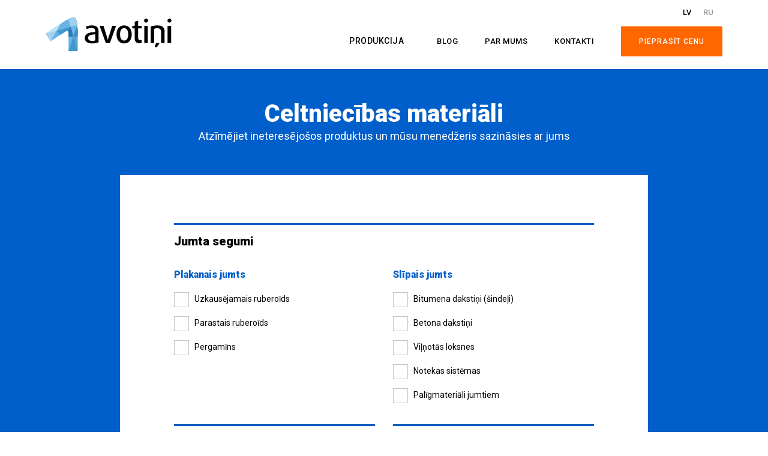

--- FILE ---
content_type: text/html; charset=UTF-8
request_url: http://orders.avotini.lv/lv/construction/
body_size: 4867
content:

<!doctype html>
<html lang="lv">
  <head>
    <!-- Required meta tags -->
    <meta charset="utf-8">
    <meta name="viewport" content="width=device-width, initial-scale=1, shrink-to-fit=no maximum-scale=1.0, user-scalable=no">
     

    <!-- Bootstrap CSS -->
    <link rel="stylesheet" href="https://stackpath.bootstrapcdn.com/bootstrap/4.3.1/css/bootstrap.min.css" integrity="sha384-ggOyR0iXCbMQv3Xipma34MD+dH/1fQ784/j6cY/iJTQUOhcWr7x9JvoRxT2MZw1T" crossorigin="anonymous">
    <link href="/css/lightbox.min.css" rel="stylesheet">
    <link href="/css/normalize.css" rel="stylesheet">
    <link href="/css/webflow.css" rel="stylesheet">
    <link href="https://fonts.googleapis.com/css?family=Roboto:400,500,900&display=swap" rel="stylesheet"> 
	<link href="/css/style.css" rel="stylesheet">
    <title>Celtniecības materiāli - Cenas pieprasījums</title>
	
  </head>
  <body>
  
	<div class="header">
		<div data-collapse="medium" data-animation="default" data-duration="400" class="navbar w-nav">
			<div class="container nav"><a href="https://www.avotini.lv/" class="logo w-inline-block"><img src="/images/webflow/5cf118f42daaea9e3b6ae8c0_avotini-logo-inverse.svg" alt="" class="logobar"></a>
			  <div class="menu-button w-nav-button">
				<div class="line1"></div>
				<div class="line1"></div>
				<div class="line3"></div>
			  </div>
			  <nav role="navigation" class="nav-menu w-nav-menu">
				<div class="language-bar">
				  <a href="/lv/" class="language-link active w-inline-block">
					<div>LV</div>
				  </a>
				  <a href="/ru/" class="language-link w-inline-block">
					<div>RU</div>
				  </a>
				  
				</div>
				<div class="nav-wrap">
				  <div data-delay="0" class="dropdown w-dropdown" role="menu">
					<div class="dropdown-toggle w-dropdown-toggle" tabindex="0" aria-controls="w-dropdown-toggle-0" aria-haspopup="menu" style="outline: currentcolor none medium;">
					  <div>Produkcija</div>
					</div>
					<nav class="dropdown-list w-dropdown-list" id="w-dropdown-toggle-0">
					  <div class="dropdown-list-wrap">
						<div class="drop-col">
						  <a href="https://www.avotini.lv/armaturas-produkcija" class="drop-link w-inline-block">
							<div class="steel"></div>
							<div class="text-block-15">Armatūras izstrādājumi</div>
						  </a>
						  <a href="https://www.avotini.lv/metalizstradajumi" class="drop-link w-inline-block">
							<div class="metal"></div>
							<div class="text-block-15">Metālizstrādājumi</div>
						  </a>
						  <a href="https://www.avotini.lv/celtniecibas-materiali" class="drop-link w-inline-block">
							<div class="construction"></div>
							<div class="text-block-15">Celtniecības materiāli</div>
						  </a>
						</div>
						<div class="drop-col">
						  <a href="https://www.avotini.lv/pvc-logi-durvis" class="drop-link w-inline-block">
							<div class="doors-windows"></div>
							<div class="text-block-15">PVC logi un durvis</div>
						  </a>
						  <a href="https://www.avotini.lv/bezkarkasa-angari" class="drop-link w-inline-block">
							<div class="hangers"></div>
							<div class="text-block-15">Bezkarkasa angāri</div>
						  </a>
						  <a href="https://www.avotini.lv/metala-konteineri" class="drop-link w-inline-block">
							<div class="containers-image"></div>
							<div class="text-block-15">Metāla konteineri</div>
						  </a>
						</div>
					  </div>
					</nav>
				  </div>
				  <a href="https://www.avotini.lv/blog" class="menu-link w-inline-block">
					<div>Blog</div>
				  </a>
				  <a href="https://www.avotini.lv/par-mums" class="menu-link w-inline-block">
					<div>Par mums</div>
				  </a>
				  <a href="https://www.avotini.lv/kontakti" class="menu-link w-inline-block">
					<div>Kontakti</div>
				  </a><a href="https://orders.avotini.lv/lv" class="button menu w-button">Pieprasīt cenu</a></div>
			  </nav>
			</div>
		  <div class="w-nav-overlay" data-wf-ignore=""></div>
		</div>
	</div>
	<div class="container main_form_sm">	
		<h1 class="main_h">Celtniecības materiāli</h1>
		<p class="call_h">Atzīmējiet ineteresējošos produktus un mūsu menedžeris sazināsies ar jums</p>	
		<div class="row main_form_row main_form_sm_row">		
			<form id="orderForm" method="POST" class="needs-validation" novalidate>				
				<hr>
				<h2>Jumta segumi</h2>
				<div class="row">
					<div class="col-md-6">
						<h3>Plakanais jumts</h3>
						<div class="form-check">
							<div class="custom-control custom-checkbox checkbox_box">
							  <input type="checkbox" class="custom-control-input" id="nruberoid" name="despositedRuberoid" value="1">
							  <label class="custom-control-label" for="nruberoid">Uzkausējamais ruberoīds</label>
							</div>
						</div>
						<div class="form-check">
							<div class="custom-control custom-checkbox checkbox_box">
							  <input type="checkbox" class="custom-control-input" id="ruberoid" name="plainRuberoid" value="1">
							  <label class="custom-control-label" for="ruberoid">Parastais ruberoīds</label>
							</div>
						</div>
						<div class="form-check">
							<div class="custom-control custom-checkbox checkbox_box">
							  <input type="checkbox" class="custom-control-input" id="glassine" name="pergamin" value="1">
							  <label class="custom-control-label" for="glassine">Pergamīns</label>
							</div>
						</div>
					</div>
					<div class="col-md-6">
						<h3>Slīpais jumts</h3>
						<div class="form-check">
							<div class="custom-control custom-checkbox checkbox_box">
							  <input type="checkbox" class="custom-control-input" id="shingles" name="shingles" value="1">
							  <label class="custom-control-label" for="shingles">Bitumena dakstiņi (šindeļi)</label>
							</div>
						</div>
						<div class="form-check">
							<div class="custom-control custom-checkbox checkbox_box">
							  <input type="checkbox" class="custom-control-input" id="concrete_tile" name="concreteTile" value="1">
							  <label class="custom-control-label" for="concrete_tile">Betona dakstiņi</label>
							</div>
						</div>
						<div class="form-check">
							<div class="custom-control custom-checkbox checkbox_box">
							  <input type="checkbox" class="custom-control-input" id="wavy_sheets" name="wavySheets" value="1">
							  <label class="custom-control-label" for="wavy_sheets">Viļņotās loksnes</label>
							</div>
						</div>
						<div class="form-check">
							<div class="custom-control custom-checkbox checkbox_box">
							  <input type="checkbox" class="custom-control-input" id="drainage_system1" name="drainage" value="1">
							  <label class="custom-control-label" for="drainage_system1">Notekas sistēmas</label>
							</div>
						</div>
						<div class="form-check">
							<div class="custom-control custom-checkbox checkbox_box">
							  <input type="checkbox" class="custom-control-input" id="ancillary_mat" name="ancillary" value="1">
							  <label class="custom-control-label" for="ancillary_mat">Palīgmateriāli jumtiem</label>
							</div>
						</div>
					</div>
				</div>			  
			  <div class="row" style="margin-top: 20px;">
				<div class="col-md-6">
				<hr>
				<h2>Celtniecības plēves</h2>
					<div class="form-check" style="margin-top: 20px;">
						<div class="custom-control custom-checkbox checkbox_box">
						  <input type="checkbox" class="custom-control-input" id="anti_cond_films" name="anticondFilms" value="1">
						  <label class="custom-control-label" for="anti_cond_films">Antikondensāta plēves</label>
						</div>
					</div>
					<div class="form-check">
						<div class="custom-control custom-checkbox checkbox_box">
						  <input type="checkbox" class="custom-control-input" id="waterproofing" name="waterproofing" value="1">
						  <label class="custom-control-label" for="waterproofing">Hidroizolācijas plēves slīpiem jumtiem</label>
						</div>
					</div>
					<div class="form-check">
						<div class="custom-control custom-checkbox checkbox_box">
						  <input type="checkbox" class="custom-control-input" id="diffusive" name="diffusive" value="1">
						  <label class="custom-control-label" for="diffusive">Difūzijas membrānas</label>
						</div>
					</div>
					<div class="form-check">
						<div class="custom-control custom-checkbox checkbox_box">
						  <input type="checkbox" class="custom-control-input" id="vapor_barrier" name="vapor_barrier" value="1">
						  <label class="custom-control-label" for="vapor_barrier">Tvaika izolācijas plēves</label>
						</div>
					</div>
					<div class="form-check">
						<div class="custom-control custom-checkbox checkbox_box">
						  <input type="checkbox" class="custom-control-input" id="windproof" name="windproof" value="1">
						  <label class="custom-control-label" for="windproof">Pretvēja plēves</label>
						</div>
					</div>
					<div class="form-check">
						<div class="custom-control custom-checkbox checkbox_box">
						  <input type="checkbox" class="custom-control-input" id="polyethylene" name="polyethylene" value="1">
						  <label class="custom-control-label" for="polyethylene">Polietilēna plēves</label>
						</div>
					</div>
				</div>
				<div class="col-md-6">
				<hr>
					<h2>Sausie maisījumi, ķīmija</h2>
					<div class="form-check" style="margin-top: 20px;">
						<div class="custom-control custom-checkbox checkbox_box">
						  <input type="checkbox" class="custom-control-input" id="dry_mix" name="dry_mix" value="1">
						  <label class="custom-control-label" for="dry_mix">Sausie maisījumi</label>
						</div>
					</div>
					<div class="form-check">
						<div class="custom-control custom-checkbox checkbox_box">
						  <input type="checkbox" class="custom-control-input" id="constr_chemicals" name="constr_chemicals" value="1">
						  <label class="custom-control-label" for="constr_chemicals">Būvķīmija</label>
						</div>
					</div>
					<div class="form-check">
						<div class="custom-control custom-checkbox checkbox_box">
						  <input type="checkbox" class="custom-control-input" id="heating" name="heating" value="1">
						  <label class="custom-control-label" for="heating">Kurināmais</label>
						</div>
					</div>
					<div class="form-check">
						<div class="custom-control custom-checkbox checkbox_box">
						  <input type="checkbox" class="custom-control-input" id="foam" name="foam" value="1">
						  <label class="custom-control-label" for="foam">Putas montāžas</label>
						</div>
					</div>
					<div class="form-check">
						<div class="custom-control custom-checkbox checkbox_box">
						  <input type="checkbox" class="custom-control-input" id="sealant" name="sealant" value="1">
						  <label class="custom-control-label" for="sealant">Hermētiķi</label>
						</div>
					</div>
					<div class="form-check">
						<div class="custom-control custom-checkbox checkbox_box">
						  <input type="checkbox" class="custom-control-input" id="cement" name="cement" value="1">
						  <label class="custom-control-label" for="cement">Cements</label>
						</div>
					</div>
					<div class="form-check">
						<div class="custom-control custom-checkbox checkbox_box">
						  <input type="checkbox" class="custom-control-input" id="sand" name="sand" value="1">
						  <label class="custom-control-label" for="sand">Smiltis</label>
						</div>
					</div>
				</div>
			  </div>
			  <hr style="margin-top: 20px;">
			  <h2>Palīgmateriāli jumtiem</h2>
			    <div class="row">
					<div class="col-md-6">
						<h3>Ķieģeļi</h3>
						<div class="form-check">
							<div class="custom-control custom-checkbox checkbox_box">
							  <input type="checkbox" class="custom-control-input" id="refractory_brick" name="refractory_brick" value="1">
							  <label class="custom-control-label" for="refractory_brick">Ugunsizturīgs ķieģeļis</label>
							</div>
						</div>
						<div class="form-check">
							<div class="custom-control custom-checkbox checkbox_box">
							  <input type="checkbox" class="custom-control-input" id="building_brick" name="building_brick" value="1">
							  <label class="custom-control-label" for="building_brick">Celtniecības ķieģeļi</label>
							</div>
						</div>
						<div class="form-check">
							<div class="custom-control custom-checkbox checkbox_box">
							  <input type="checkbox" class="custom-control-input" id="facing_brick" name="facing_brick" value="1">
							  <label class="custom-control-label" for="facing_brick">Apdares ķieģeļi</label>
							</div>
						</div>
						<div class="form-check">
							<div class="custom-control custom-checkbox checkbox_box">
							  <input type="checkbox" class="custom-control-input" id="silicate_brick" name="silicate_brick" value="1">
							  <label class="custom-control-label" for="silicate_brick">Silikātu ķieģeļi</label>
							</div>
						</div>
						<div class="form-check">
							<div class="custom-control custom-checkbox checkbox_box">
							  <input type="checkbox" class="custom-control-input" id="pipe_brick" name="pipe_brick" value="1">
							  <label class="custom-control-label" for="pipe_brick">Dūmvadu ķieģeļi</label>
							</div>
						</div>
						<div class="form-check">
							<div class="custom-control custom-checkbox checkbox_box">
							  <input type="checkbox" class="custom-control-input" id="furnace_brick" name="furnace_brick" value="1">
							  <label class="custom-control-label" for="furnace_brick">Krāsns ķieģeļi</label>
							</div>
						</div>
						<div class="h3_small"></div>
						<h3>Pārsedzes</h3>
						<div class="form-check">
							<div class="custom-control custom-checkbox checkbox_box">
							  <input type="checkbox" class="custom-control-input" id="claydite_concrete" name="claydite_concrete" value="1">
							  <label class="custom-control-label" for="claydite_concrete">Keramzītbetona</label>
							</div>
						</div>
						<div class="form-check">
							<div class="custom-control custom-checkbox checkbox_box">
							  <input type="checkbox" class="custom-control-input" id="ferroconcrete" name="ferroconcrete" value="1">
							  <label class="custom-control-label" for="ferroconcrete">Dzelzsbetona</label>
							</div>
						</div>
					</div>
					<div class="col-md-6">
						<h3>Sienu bloki</h3>
						<div class="form-check">
							<div class="custom-control custom-checkbox checkbox_box">
							  <input type="checkbox" class="custom-control-input" id="aerated_concrete_blocks" name="aerated_concrete_blocks" value="1">
							  <label class="custom-control-label" for="aerated_concrete_blocks">Gāzbetona bloki</label>
							</div>
						</div>
						<div class="form-check">
							<div class="custom-control custom-checkbox checkbox_box">
							  <input type="checkbox" class="custom-control-input" id="expanded_clay_concrete_blocks" name="expanded_clay_concrete_blocks" value="1">
							  <label class="custom-control-label" for="expanded_clay_concrete_blocks">Keramzītbetona bloki</label>
							</div>
						</div>
						<div class="form-check">
							<div class="custom-control custom-checkbox checkbox_box">
							  <input type="checkbox" class="custom-control-input" id="ceramic_blocks" name="ceramic_blocks" value="1">
							  <label class="custom-control-label" for="ceramic_blocks">Keramiskie bloki</label>
							</div>
						</div>
						<div class="form-check">
							<div class="custom-control custom-checkbox checkbox_box">
							  <input type="checkbox" class="custom-control-input" id="silicate_blocks" name="silicate_blocks" value="1">
							  <label class="custom-control-label" for="silicate_blocks">Silikāta bloki</label>
							</div>
						</div>
					</div>
				</div>
			  <hr style="margin-top: 20px;">
			  <h2>Siltumizolācija</h2>
			  <div class="row">
					<div class="col-md-6">
						<h3>Siltumizolācijas vate</h3>
						<div class="form-check">
							<div class="custom-control custom-checkbox checkbox_box">
							  <input type="checkbox" class="custom-control-input" id="soft_cotton" name="soft_cotton" value="1">
							  <label class="custom-control-label" for="soft_cotton">Mīkstā vate</label>
							</div>
						</div>
						<div class="form-check">
							<div class="custom-control custom-checkbox checkbox_box">
							  <input type="checkbox" class="custom-control-input" id="roofing_wool" name="roofing_wool" value="1">
							  <label class="custom-control-label" for="roofing_wool">Jumta vate</label>
							</div>
						</div>
						<div class="form-check">
							<div class="custom-control custom-checkbox checkbox_box">
							  <input type="checkbox" class="custom-control-input" id="facade_wool" name="facade_wool" value="1">
							  <label class="custom-control-label" for="facade_wool">Fasādes vate</label>
							</div>
						</div>
						<div class="h3_small"></div>
						<h3>Keramzīts</h3>
						<div class="form-check">
							<div class="custom-control custom-checkbox checkbox_box">
							  <input type="checkbox" class="custom-control-input" id="loose_expanded_clay" name="loose_expanded_clay" value="1">
							  <label class="custom-control-label" for="loose_expanded_clay">Beramais keramzīts</label>
							</div>
						</div>
						<div class="form-check">
							<div class="custom-control custom-checkbox checkbox_box">
							  <input type="checkbox" class="custom-control-input" id="packed_expanded_clay" name="packed_expanded_clay" value="1">
							  <label class="custom-control-label" for="packed_expanded_clay">Fasēts keramzīts</label>
							</div>
						</div>
					</div>
					<div class="col-md-6">
						<h3>Putupolistirols</h3>
						<div class="form-check">
							<div class="custom-control custom-checkbox checkbox_box">
							  <input type="checkbox" class="custom-control-input" id="styrofoam" name="styrofoam" value="1">
							  <label class="custom-control-label" for="styrofoam">Parastais putuplasts</label>
							</div>
						</div>
						<div class="form-check">
							<div class="custom-control custom-checkbox checkbox_box">
							  <input type="checkbox" class="custom-control-input" id="extruded_foam" name="extruded_foam" value="1">
							  <label class="custom-control-label" for="extruded_foam">Ekstrudēts putuplasts</label>
							</div>
						</div>
						<div class="form-check">
							<div class="custom-control custom-checkbox checkbox_box">
							  <input type="checkbox" class="custom-control-input" id="dowel" name="dowel" value="1">
							  <label class="custom-control-label" for="dowel">Dībeļi</label>
							</div>
						</div>
					</div>
				</div>


			 <hr style="margin-top: 20px;">	
			  <h2>Pievienot attēlu</h2>
			  <div class="row">
				<div class="col-md-6">
				  <div class="uploadedFiles"></div>
				  <div class="custom-file">
					<input type="file" class="custom-file-input" id="validatedCustomFile" name="upFile" value="">
					<label class="custom-file-label" for="validatedCustomFile">Fails</label>
				  </div>
				</div>
			  </div>


			  <hr style="margin-top: 20px;">			  
			  <h2>Kontaktinformācija</h2>
			  <div class="row">
				<div class="col-md-6 col-sm-12">
				  <div class="form-group">
					<label for="nameInput">Vārds</label>
					<input type="text" class="form-control" id="nameInput" placeholder="" name="name" value="">
				  </div>
				  <div class="form-group">
					<label for="phoneInput">Тālrunis</label>
					<input type="phone" class="form-control phoneInput" id="phoneInput" placeholder="" name="phone" value="">
				  </div>
				  <div class="form-group">
					<label for="emailInput">E-pasts<sup class="sup_star">*</sup></label>
					<input type="email" class="form-control required" id="emailInput" placeholder="" pattern="[a-z0-9._%+-]+@[a-z0-9.-]+\.[a-z]{2,4}$" name="email" value="">
				  </div> 
				  <div class="form-group confirm">
					<label for="emailInput">Email confirmation<sup class="sup_star">*</sup></label>
					<input type="email" class="form-control required confirm" id="emailConfirm" placeholder="" pattern="[a-z0-9._%+-]+@[a-z0-9.-]+\.[a-z]{2,4}$" name="emailConfirm" value="">
				  </div> 
				</div>
				<div class="col-md-6 col-sm-12">
				  <div class="form-group">
					<label for="exampleTextarea">Papildus informācija<sup class="sup_star">*</sup></label>
					<textarea class="form-control info_text" type="textarea" id="exampleTextarea" name="extraInfo" value="" required></textarea> 
				  </div>
				</div>
				<div class="col-md-12 col-sm-12">
				  <div class="form-group form-check">
					<div class="custom-control custom-checkbox checkbox_box">
					  <input type="checkbox" class="custom-control-input" id="customCheck3" name="agreement" value="1" required>
					  <label class="custom-control-label" for="customCheck3">Es piekrītu datu apstrādei un saglabāšanai <a  href="#" class="userAgreement noImg" data-toggle="modal" data-target="#modalWindow">Link</a></label>
				    </div>
				  </div>
				  <button type="submit" class="btn btn-primary submit_btn">Nosūtīt</button>
				  <div id="order_preloader" style="display:none"><img src="/images/loading.gif"></div>
				</div>
			  </div>
			</form>
			<div class="thank_content">
				<div class="div-block-8">
					<img src="/images/icon-check-list.png" alt="">
				</div>
				<h2>Paldies! Jūsu informācija ir nosūtīta.</h2>
				<p>Mūsu menedžeri sazināsies ar Jums tuvākajā laikā!</p>
				<button class="create_new">Izveidot jaunu</button>
			</div>
		</div>				
	</div>
	<div class="modal fade" id="modalWindow" tabindex="-1" role="dialog" aria-labelledby="exampleModalLabel" aria-hidden="true">
	  <div class="modal-dialog modal-md" role="document" style="max-width:75%;">
		<div class="modal-content">
		  <div class="modal-header">
			<button type="button" class="close" data-dismiss="modal" aria-label="Close">
			  <span aria-hidden="true">&times;</span>
			</button>
		  </div>
		  <div class="modal-body">
		  </div>
		</div>
	  </div>
	</div>
	<div id="userAgreement" style="display:none;">
	    <h2>Datu saglabāšana</h2>
		<p>Temporibus autem quibusdam et aut officiis debitis aut rerum necessitatibus saepe eveniet, qui in ea voluptate velit esse, quam nihil molestiae consequatur, vel illum, nisi ut aliquid ex ea commodi consequatur.
		   Duis aute irure dolor in reprehenderit in voluptate, quia voluptas sit, aspernatur aut odit aut fugit, sed quia consequuntur magni dolores eos, qui ratione voluptatem sequi nesciunt, neque porro quisquam est, ut aut reiciendis voluptatibus maiores alias consequatur aut perferendis doloribus asperiores repellat.
		   Ut enim ad minim veniam, qui in ea voluptate velit esse, quam nihil molestiae consequatur, vel illum, sunt in culpa qui officia deserunt mollit anim id est laborum.</p>
	</div>
	<div id="formSuccess" style="display:none;">
	    <h2>Pieteikums nosūtīts</h2>
	</div>
	
<div class="section-footer">
    <div class="container">
     <!-- <div class="w-layout-grid grid-7">
        <div>
          <div class="div-block">
            <div class="footer-headline">Kompānija Avotiņi</div>
            <div class="footer-about">Latvijas uzņēmums SIA "Kompānija Avotiņi" darbojas būvmateriālu un metālizstrādājumu jomā kopš 1992. gada. Uzņēmums nodarbina vairāk kā 180 cilvēkus.</div>
          </div>
        </div>
        <div>
          <div class="footer-headline">Kompānija</div>
          <ul class="company-list w-list-unstyled">
            <li class="product-list"><a href="#" class="link">Par mums</a></li>
            <li class="product-list"><a href="#" class="link">Kontakti un adreses</a></li>
            <li class="product-list"><a href="#" class="link">Darbs</a></li>
            <li class="product-list"><a href="#" class="link">Jaunumi</a></li>
            <li class="product-list"><a href="#" class="link">Privātuma politika</a></li>
          </ul>
        </div>
        <div class="div-block">
          <div class="footer-headline">Produkcija</div>
          <ul class="list w-list-unstyled">
            <li class="product-list"><a href="#" class="link">Armatūras produkcija</a></li>
            <li class="product-list"><a href="#" class="link">Metālizstrādājumi</a></li>
            <li class="product-list"><a href="#" class="link">Celtniecības materiāli</a></li>
            <li class="product-list"><a href="#" class="link">PVC logi un durvis</a></li>
            <li class="product-list"><a href="#" class="link">Bezkarkasa angāri</a></li>
            <li class="product-list"><a href="#" class="link">Metāla konteineri</a></li>
          </ul>
        </div>
        <div class="div-block">
          <div class="footer-headline">Seko mums</div>
          <ul class="social-list w-list-unstyled">
            <li class="product-list"><a href="https://www.youtube.com/user/avotini" target="_blank" class="link">YouTube</a></li>
            <li class="product-list"><a href="https://www.facebook.com/avotini" target="_blank" class="link">Facebook</a></li>
            <li class="product-list"><a href="https://www.instagram.com/avotini/" target="_blank" class="link">Instagram</a></li>
          </ul>
        </div>
      </div>-->
      <div class="subfooter-wrap">
        <div class="footer-headline">© 2022 Kompānija Avotiņi</div>
      </div>
    </div>
</div>
    <!-- Optional JavaScript -->
    <!-- jQuery first, then Popper.js, then Bootstrap JS -->
    <script src="https://code.jquery.com/jquery-3.4.1.min.js"></script>
    <script src="https://cdnjs.cloudflare.com/ajax/libs/popper.js/1.14.7/umd/popper.min.js"></script>
    <script src="https://stackpath.bootstrapcdn.com/bootstrap/4.3.1/js/bootstrap.min.js"></script>
    <script src="/js/script.js"></script>
    <script src="/js/lightbox.min.js"></script>
	<script src="/js/webflow.js"></script>

  </body>
</html>

--- FILE ---
content_type: text/css
request_url: http://orders.avotini.lv/css/style.css
body_size: 6239
content:
body{
	font-family: Roboto;
	font-size: 14px;
	font-weight: normal;
	font-style: normal;
	font-stretch: normal;
	line-height: 1.71;
	letter-spacing: normal;
	color: #000000;
}
/*header_footer*/
.w-layout-grid {
  display: -ms-grid;
  display: grid;
  grid-auto-columns: 1fr;
  -ms-grid-columns: 1fr 1fr;
  grid-template-columns: 1fr 1fr;
  -ms-grid-rows: auto auto;
  grid-template-rows: auto auto;
  grid-row-gap: 16px;
  grid-column-gap: 16px;
}
.header .container {
  max-width: 1400px;
  margin-right: auto;
  margin-left: auto;
  padding-right: 60px;
  padding-left: 60px;
  -webkit-box-pack: justify;
  -webkit-justify-content: space-between;
  -ms-flex-pack: justify;
  justify-content: space-between;
  -webkit-box-align: center;
  -webkit-align-items: center;
  -ms-flex-align: center;
  align-items: center;
  -webkit-box-flex: 1;
  -webkit-flex: 1;
  -ms-flex: 1;
  flex: 1;
}
.header .container.nav {
  display: -webkit-box;
  display: -webkit-flex;
  display: -ms-flexbox;
  display: flex;
  -webkit-box-align: center;
  -webkit-align-items: center;
  -ms-flex-align: center;
  align-items: center;
}
.drop-col {
  -webkit-box-flex: 1;
  -webkit-flex: 1;
  -ms-flex: 1;
  flex: 1;
}
.nav-menu {
  display: -webkit-box;
  display: -webkit-flex;
  display: -ms-flexbox;
  display: flex;
  -webkit-box-orient: vertical;
  -webkit-box-direction: normal;
  -webkit-flex-direction: column;
  -ms-flex-direction: column;
  flex-direction: column;
  -webkit-box-pack: start;
  -webkit-justify-content: flex-start;
  -ms-flex-pack: start;
  justify-content: flex-start;
}
.dropdown-list {
  box-shadow: 0 20px 30px -10px rgba(0, 0, 0, 0.1);
}
.dropdown-list.w--open {
  width: 645px;
  margin-top: 20px;
  margin-left: -10px;
  background-color: #fff;
  box-shadow: 0 20px 40px -10px rgba(0, 0, 0, 0.15);
}
.dropdown-list-wrap {
  display: -webkit-box;
  display: -webkit-flex;
  display: -ms-flexbox;
  display: flex;
  padding: 20px 20px 10px;
}
.logobar {
  width: 100%;
}
.menu-link {
  margin-right: 25px;
  padding: 15px 10px;
  -webkit-transition: all 150ms ease;
  transition: all 150ms ease;
  color: #000;
  font-size: 13px;
  font-weight: 500;
  letter-spacing: 0.5px;
  text-decoration: none;
  text-transform: uppercase;
}
.menu-link:hover {
  color: #005fca;
}
.menu-link.w--current {
  color: #005fca;
}
.button {
  padding: 15px 30px;
  background-color: #005fca;
  -webkit-transition: all 200ms ease;
  transition: all 200ms ease;
  font-size: 12px;
  line-height: 20px;
  font-weight: 500;
  letter-spacing: 1px;
  text-transform: uppercase;
}
.button:hover {
  background-color: #2171d5;
}
.button.menu {
  margin-left: 10px;
  background-color: #f60;
  color: #fff;
}
.button.menu:hover {
  background-color: #ff781f;
}


.button.menu.w--current {
  opacity: 1;
}
.dropdown {
  display: block;
  font-size: 14px;
  font-weight: 500;
}

.dropdown:hover {
  color: #2171d5;
}
.language-link {
  margin-right: 10px;
  padding: 5px;
  opacity: 0.4;
  color: #000;
  font-size: 13px;
  font-weight: 500;
  text-decoration: none;
}
.language-link.active {
  opacity: 1;
}
.hangers {
  width: 50px;
  height: 50px;
  border-radius: 2px;
  background-image: url("../images/webflow/5d187319f3be3c3d0b8af146_products-frameless-hangers.jpg");
  background-position: 50% 50%;
  background-size: cover;
}
.steel {
  width: 50px;
  height: 50px;
  -webkit-box-flex: 0;
  -webkit-flex: 0 0 auto;
  -ms-flex: 0 0 auto;
  flex: 0 0 auto;
  border-radius: 2px;
  background-image: url("../images/webflow/5d186d532daf2fd09f33829f_product-reinforcment.jpg");
  background-position: 50% 50%;
  background-size: cover;
}
.metal {
  width: 50px;
  height: 50px;
  -webkit-box-flex: 0;
  -webkit-flex: 0 0 auto;
  -ms-flex: 0 0 auto;
  flex: 0 0 auto;
  border-radius: 2px;
  background-image: url("../images/webflow/avotini-metal.jpg");
  background-position: 50% 50%;
  background-size: cover;
}
.logo {
  width: 210px;
  margin-top: 15px;
}
.dropdown-toggle {
  margin-right: 35px;
  padding: 15px 10px;
  color: #000;
  letter-spacing: 0.5px;
  text-transform: uppercase;
}
.dropdown-toggle:hover {
  color: #005fca;
}
.dropdown-toggle::after {
	display:none;
}
.language-bar {
  display: -webkit-box;
  display: -webkit-flex;
  display: -ms-flexbox;
  display: flex;
  margin-bottom: 5px;
  -webkit-box-pack: end;
  -webkit-justify-content: flex-end;
  -ms-flex-pack: end;
  justify-content: flex-end;
}
.doors-windows {
  width: 50px;
  height: 50px;
  border-radius: 2px;
  background-image: url("../images/webflow/avotini-logi.jpg");
  background-position: 50% 50%;
  background-size: cover;
}
.drop-link {
  display: -webkit-box;
  display: -webkit-flex;
  display: -ms-flexbox;
  display: flex;
  margin-bottom: 10px;
  -webkit-box-pack: start;
  -webkit-justify-content: flex-start;
  -ms-flex-pack: start;
  justify-content: flex-start;
  -webkit-box-align: center;
  -webkit-align-items: center;
  -ms-flex-align: center;
  align-items: center;
  -webkit-transition: all 200ms ease;
  transition: all 200ms ease;
  color: #000;
  font-size: 13px;
  font-weight: 400;
  text-decoration: none;
}
.drop-link:hover {
  color: #2171d5;
}
.navbar {
  position: fixed;
  left: 0%;
  top: 0%;
  right: 0%;
  bottom: auto;
  z-index: 10;
  display: block;
  padding-top: 5px;
  padding-bottom: 20px;
  background-color: #fff;
  box-shadow: 0 2px 4px 0 rgba(0, 0, 0, 0.05);
  opacity: 1;
}
.construction {
  width: 50px;
  height: 50px;
  border-radius: 2px;
  background-image: url("../images/webflow/avotini-buildingmat.jpg");
  background-position: 50% 50%;
  background-size: cover;
}
.containers-image {
  width: 50px;
  height: 50px;
  border-radius: 2px;
  background-image: url("../images/webflow/5d187131f6e4ce141c314f25_products-containers.jpg");
  background-position: 50% 50%;
  background-size: cover;
}
.text-block-15 {
  margin-left: 10px;
  font-size: 14px;
  line-height: 1.2em;
}
.nav-wrap {
  display: -webkit-box;
  display: -webkit-flex;
  display: -ms-flexbox;
  display: flex;
  -webkit-box-pack: justify;
  -webkit-justify-content: space-between;
  -ms-flex-pack: justify;
  justify-content: space-between;
  -webkit-box-align: center;
  -webkit-align-items: center;
  -ms-flex-align: center;
  align-items: center;
}
.product-list {
  padding-top: 8px;
  padding-bottom: 8px;
  color: #fff;
}
.product-list:hover {
  color: #2171d5;
}
.section-footer {
  padding-top: 105px;
  padding-bottom: 20px;
  background-color: #000;
}
.link {
  display: block;
  -webkit-transition: all 150ms ease;
  transition: all 150ms ease;
  color: #aaa;
  font-size: 16px;
  line-height: 1.2em;
  font-weight: 300;
  text-decoration: none;
}
.link:hover {
  color: #fff;
}
.list {
  opacity: 1;
}
.footer-headline {
  margin-bottom: 15px;
  opacity: 1;
  color: #fff;
  font-size: 12px;
  font-weight: 400;
  letter-spacing: 1px;
  text-transform: uppercase;
}
.subfooter-wrap {
  display: -webkit-box;
  display: -webkit-flex;
  display: -ms-flexbox;
  display: flex;
  margin-top: 100px;
  -webkit-box-pack: start;
  -webkit-justify-content: flex-start;
  -ms-flex-pack: start;
  justify-content: flex-start;
}
.grid-7 {
  -ms-grid-columns: 1.5fr 1fr 1fr 1fr;
  grid-template-columns: 1.5fr 1fr 1fr 1fr;
  -ms-grid-rows: auto;
  grid-template-rows: auto;
}
.social-list {
  opacity: 1;
}
.company-list {
  opacity: 1;
}
.footer-about {
  max-width: 350px;
  color: #aaa;
  font-size: 16px;
  line-height: 1.8em;
  font-weight: 300;
}
.form-wrap {
  padding-top: 140px;
  padding-bottom: 100px;
}
.form-link-thumbnail {
  width: 70px;
  height: 70px;
  border-radius: 2px;
  background-image: url('../images/example-bg.png');
  background-position: 50% 50%;
  background-size: cover;
}
.form-link-thumbnail.hangars {
  background-image: url('../images/products-frameless-hangers.jpg');
}
.form-link-thumbnail.metal {
  background-image: url('../images/avotini-roof.jpg');
}
.form-link-thumbnail.containers {
  background-image: url('../images/products-containers.jpg');
}
.form-link-thumbnail.steel {
  background-image: url('../images/product-reinforcment.jpg');
}
.form-link-thumbnail.materials {
  background-image: url('../images/products-contruction-materials.jpg');
}
.form-link-thumbnail.doors {
  background-image: url('../images/products-pvc-windows-1.jpg');
}
.form-link {
  display: -webkit-box;
  display: -webkit-flex;
  display: -ms-flexbox;
  display: flex;
  margin-right: 10px;
  padding-top: 0px;
  padding-bottom: 0px;
  -webkit-box-align: center;
  -webkit-align-items: center;
  -ms-flex-align: center;
  align-items: center;
  -webkit-box-flex: 1;
  -webkit-flex: 1;
  -ms-flex: 1;
  flex: 1;
  -webkit-transition: all 150ms ease;
  transition: all 150ms ease;
  color: #000;
  font-size: 13px;
  font-weight: 500;
  letter-spacing: 0.5px;
  text-transform: uppercase;
}
.form-list-item {
  display: -webkit-box;
  display: -webkit-flex;
  display: -ms-flexbox;
  display: flex;
  padding: 15px;
  -webkit-box-pack: justify;
  -webkit-justify-content: space-between;
  -ms-flex-pack: justify;
  justify-content: space-between;
  -webkit-box-align: center;
  -webkit-align-items: center;
  -ms-flex-align: center;
  align-items: center;
  background-color: #fff;
  -webkit-transition: all 200ms ease;
  transition: all 200ms ease;
  line-height: 1.2em;
  text-decoration: none;
}
.form-list-item:hover {
  -webkit-transform: translate(0px, -5px);
  -ms-transform: translate(0px, -5px);
  transform: translate(0px, -5px);
}
.grid-13 {
  grid-column-gap: 20px;
  grid-row-gap: 20px;
  -ms-grid-columns: 1fr 1fr;
  grid-template-columns: 1fr 1fr;
}
.h4 {
  margin-bottom: 40px;
  color: #000;
  font-size: 20px;
  line-height: 1.1em;
  font-weight: 900;
}
.h4.white {
  color: #fff;
  text-align: left;
}
.h4.white.center {
  text-align: center;
}
.text-block-26 {
  margin-left: 15px;
}
.forms-overview-section {
  margin-top: 110px;
  padding: 60px 60px 100px;
  background-color: #005fca;
}
.form-grid-wrap {
  max-width: 900px;
  margin-right: auto;
  margin-left: auto;
}
@media (max-width: 991px) {
  .container.nav {
    padding-right: 0px;
    padding-left: 20px;
    -webkit-box-orient: horizontal;
    -webkit-box-direction: normal;
    -webkit-flex-direction: row;
    -ms-flex-direction: row;
    flex-direction: row;
  }
  .nav-menu {
    overflow: auto;
    height: 100vh;
    padding: 20px 0px;
    background-color: #fff;
  }
  .dropdown-list.w--open {
    width: 100%;
    margin-top: 0px;
    margin-left: 0px;
    background-color: #f7f7f7;
    box-shadow: none;
  }
  .dropdown-list-wrap {
    -webkit-box-orient: vertical;
    -webkit-box-direction: normal;
    -webkit-flex-direction: column;
    -ms-flex-direction: column;
    flex-direction: column;
  }
  .menu-link {
    margin-right: 0px;
  }
  .line1 {
    width: 30px;
    height: 2px;
    margin-bottom: 8px;
    background-color: #000;
  }
  .line3 {
    width: 30px;
    height: 2px;
    background-color: #000;
  }
  .button.menu {
    width: 250px;
    margin-top: 10px;
    margin-right: auto;
    margin-left: auto;
  }
  .button.menu.w--current {
    opacity: 1;
  }
  .dropdown {
    margin-top: 10px;
    margin-right: 0px;
    margin-left: 0px;
    text-align: center;
  }
  .logo {
    width: 140px;
    margin-top: 0px;
  }
  .dropdown-toggle {
    margin-right: 0px;
    text-align: center;
  }
  .language-bar {
    -webkit-box-pack: center;
    -webkit-justify-content: center;
    -ms-flex-pack: center;
    justify-content: center;
  }
  .navbar {
    padding: 0px;
  }
  .menu-button {
    background-color: transparent;
  }
  .menu-button.w--open {
    overflow: visible;
    background-color: transparent;
  }
  .nav-wrap {
    overflow: auto;
    -webkit-box-orient: vertical;
    -webkit-box-direction: normal;
    -webkit-flex-direction: column;
    -ms-flex-direction: column;
    flex-direction: column;
    -webkit-box-align: stretch;
    -webkit-align-items: stretch;
    -ms-flex-align: stretch;
    align-items: stretch;
  }
  .subfooter-wrap {
    -webkit-box-pack: start;
    -webkit-justify-content: flex-start;
    -ms-flex-pack: start;
    justify-content: flex-start;
  }
  .grid-7 {
    grid-column-gap: 80px;
    grid-row-gap: 30px;
    -ms-grid-columns: 1fr 1fr;
    grid-template-columns: 1fr 1fr;
  }
  .w_layout_grid.grid-13 {
    -ms-grid-columns: 1fr;
    grid-template-columns: 1fr;
  }
  .forms-overview-section {
    margin-top: 60px;
  }
}

@media (max-width: 767px) {
  .container {
    padding-right: 20px;
    padding-left: 20px;
  }
  .container.nav {
    padding-right: 0px;
  }
  .logo {
    width: 140px;
	margin-top: 0px;
  }
  .grid-7 {
    grid-column-gap: 30px;
  }
  .h4 {
    margin-bottom: 40px;
    font-size: 16px;
  }
  .forms-overview-section {
    padding-right: 20px;
    padding-left: 20px;
  }
}

@media (max-width: 479px) {
  .container.nav {
    padding-right: 0px;
    padding-left: 15px;
  }
  .logo {
    width: 120px;
  }
  .section-footer {
    padding-top: 80px;
  }
  .subfooter-wrap {
    -webkit-box-orient: vertical;
    -webkit-box-direction: normal;
    -webkit-flex-direction: column;
    -ms-flex-direction: column;
    flex-direction: column;
  }
  .grid-7 {
    -ms-grid-columns: 1fr;
    grid-template-columns: 1fr;
  }
  .footer-about {
    line-height: 1.6em;
  }
  .form-link-thumbnail {
    width: 40px;
    height: 40px;
  }
  .form-link {
    margin-right: 0px;
  }
  .h4 {
    font-size: 18px;
  }
  .text-block-26 {
    font-size: 12px;
  }
  .forms-overview-section {
    padding-top: 40px;
  }
}
/*header_fooer*/
.main_form {
	padding: 63px 60px 63px 60px;
	background-color: #fff;
}
.main_form_row {
	display: block;
}
.main_h {
	text-align: center;
	font-size: 40px;
	color: #fff;
	margin: 0;
}

.call_h {
	text-align: center;
	font-size: 18px;
	color: #fff;
	line-height: 1.67;
	margin-top: 0;
	margin-bottom: 50px;
}
hr {
	height: 2px;
	background-color: #dddddd;
	margin: 0;
}
h2 {
	font-size: 20px;
	font-weight: 900;
	font-style: normal;
	font-stretch: normal;
	line-height: 1.2;
	letter-spacing: normal;
	margin-bottom: 20px;
	margin-top: 20px;
}
.form-group.confirm {
	margin: 0;
	padding: 0;
	width: 0;
	height: 0;
	opacity: 0;
}
.form_control_outer {
	border: solid 1px #c6c6c6;
	border-radius: 0;
	min-height: 45px;
}
::-webkit-input-placeholder {
	color:#aaaaaa; 
}
::-moz-placeholder {
	color:#aaaaaa;
}
:-moz-placeholder {
	color:#aaaaaa;
}
:-ms-input-placeholder {
	color:#aaaaaa;
}
.form-control:hover, .form-control:active, .form-control:focus {
	border: solid 1px #404040;
	color: #000000;
	box-shadow: none;
}
.profile_box {
	margin-bottom: 30px;
	margin-top: 10px;
}
.profile {
	height: 146px;
	background-color: #f7f7f7;
	margin-bottom: 14px;
	display: flex;
	align-items: center;
	min-width: 155px;
}
.profile a {
	margin: auto;
}
.profile img {
	height: 78.6px;
	width: 150px;
}
.input_box {
	margin-bottom: 30px;
}
.form-check {
	margin-top: 19px;
	margin-bottom: 30px;
}
.custom-control-label {
    margin-left: -9px;
	cursor: pointer;
	padding-left: 18px;
}
.custom-control-label::before {
    position: absolute;
    top: 0;
    left: -16px;
    display: block;
    width: 23px;
    height: 23px;
    pointer-events: none;
    content: "";
    background-color: #fff;
    border: #c6c6c6 solid 1px;
}
.custom-control-label {
	font-weight: 400;
}
.custom-radio .custom-control-label::after {
    position: absolute;
	top: 1px;
	left: -15px;
	display: block;
	content: "";
	width: 21px;
	height: 21px;
	border-radius: 50%;
	border: 4px solid #fff;
}
.custom-control-input:disabled ~ .custom-control-label::before {
    background-color: #fff;
}
.custom-control-label::after {
    position: absolute;
    top: 5px;
    left: -29px;
    display: block;
    content: "";
    width: 23px;
    height: 23px;
    border-radius: 50%;
}
.custom-control-input:checked ~ .custom-control-label::before {
    color: #fff;
    border-color: #cacaca;
    width: 23px;
    height: 23px;
    background-color: #fff;
	box-shadow: none;
}
.custom-radio .custom-control-input:checked ~ .custom-control-label::after {
	background-image: none;
	background-color: #005fca;
}
.radio_box {
	margin-bottom: 15px;
}
.radio_box_inline {
	display: flex;
	margin-bottom: 30px;
}
.radio_box_inline > .custom-control {
	margin-right: 20px;
}
.custom-control-input:not(:disabled):active ~ .custom-control-label::before {
    color: #fff;
    background-color: #fff;
    border-color: #c6c6c6;
}
.cover_box {
	margin-left: 30px;
}
.checkbox_box {
	padding-left: 5px;
}
.custom-checkbox .custom-control-label::before {
    border-radius: 0;
	width: 25px;
    height: 25px;
	box-shadow: none;
}
.custom-checkbox .custom-control-input:checked ~ .custom-control-label::after {
	width: 25px;
    height: 25px;
    border-radius: 0;
	background-color: #005fca;
	top: 0px;
    left: -16px;
	box-shadow: none;
}
.custom-control-input:focus ~ .custom-control-label::before {
    box-shadow: none;
	border-color: #c6c6c6;
}
.custom-file-input:lang(lv) ~ .custom-file-label::after {
    content: "Browse";
}
.custom-file-input:lang(ru) ~ .custom-file-label::after {
    content: "Выбрать";
}
.custom-file-input:lang(en) ~ .custom-file-label::after {
    content: "Browse";
}
.custom-file-input:focus ~ .custom-file-label {
    border-color: #404040;
    box-shadow: none;
	color: #000;
}
.custom-file-input:focus ~ .custom-file-label:after {
	color: #000;
}
.custom-file-label {
	line-height: 2.5;
	height: 48px;
}
.custom-file {
    height: 48px;
    margin-bottom: 30px;
}
.custom-file-label::after {
	line-height: 2.5;
	height: 46px;
}
.custom-file-input {
	height: 48px;
}
.custom-file-input:active {
	border-color: #404040;
	box-shadow: none;
}
.btn-primary.focus, .btn-primary:focus {
    box-shadow: none;
}
.submit_btn {
	width: 100%;
	height: 60px;
	border-radius: 0;
	background-color: #02bc7f;
	border-color: #02bc7f;
	text-transform: uppercase;
	font-weight: bold;
	letter-spacing: 1.1px;
}
.btn-primary:hover {
    color: #fff;
    background-color: #005fca;
    border-color: #005fca;
}
textarea.form-control.info_text {
	width: 100%;
    height: 150px;
	border-radius: 0;
	padding: 20px;
}
.sup_star {
	color: #ff0000;
}
.form_check_note .form-control {
	max-width: 140px;
	height: 35px;
	display: inline-block;
	font-size: 14px;
	border: solid 1px #c6c6c6;
	border-radius: 0;
}
.form_check_note {
	display: flex;
	align-items: baseline;
	font-size: 14px;
}
.color_boxes {
	height: 60px;
	border: solid 1px #e1e1e1;
	padding: 0;
	margin-bottom: 20px;
	cursor: pointer;
}
.color_boxes:hover {
	border: solid 2px #005fca;
}
.selected {
	border: solid 2px #005fca;
}
.color_1014 {
	background-color: #e1cc4f;
	height: 50%;
}
.color_1015 {
	background-color: #e6d690;
	height: 50%;
}
.color_1018 {
	background-color: #f8f32b;
	height: 50%;
}
.color_3005 {
	background-color: #5E2129;
	height: 50%;
}
.color_3009 {
	background-color: #642424;
	height: 50%;
}
.color_3011 {
	background-color: #781F19;
	height: 50%;
}
.color_5005 {
	background-color: #1E2460;
	height: 50%;
}
.color_6002 {
	background-color: #2D572C;
	height: 50%;
}
.color_6005 {
	background-color: #2F4538;
	height: 50%;
}
.color_6020 {
	background-color: #2E3A23;
	height: 50%;
}
.color_7004 {
	background-color: #969992;
	height: 50%;
}
.color_7005 {
	background-color: #646B63;
	height: 50%;
}
.color_7016 {
	background-color: #293133;
	height: 50%;
}
.color_7024 {
	background-color: #474A51;
	height: 50%;
}
.color_7035 {
	background-color: #D7D7D7;
	height: 50%;
}
.color_7040 {
	background-color: #9DA1AA;
	height: 50%;
}
.color_7048 {
	background-color: #898176;
	height: 50%;
}
.color_8004 {
	background-color: #8E402A;
	height: 50%;
}
.color_8017 {
	background-color: #45322E;
	height: 50%;
}
.color_9002 {
	background-color: #E7EBDA;
	height: 50%;
}
.color_9005 {
	background-color: #0A0A0A;
	height: 50%;
}
.color_9006 {
	background-color: #A5A5A5;
	height: 50%;
}
.color_9007 {
	background-color: #8F8F8F;
	height: 50%;
}
.color_9010 {
	background-color: #FFFFFF;
	height: 50%;
}
.color_11 {
	background-color: #14360e;
	height: 50%;
}
.color_20 {
	background-color: #f0ece4;
	height: 50%;
}
.color_21 {
	background-color: #b7bdbd;
	height: 50%;
}
.color_22 {
	background-color: #40443e;
	height: 50%;
}
.color_23 {
	background-color: #40443e;
	height: 50%;
}
.color_29 {
	background-color: #650503;
	height: 50%;
}
.color_30 {
	background-color: #cebb80;
	height: 50%;
}.color_32 {
	background-color: #332010;
	height: 50%;
}.color_35 {
	background-color: #1b3e5c;
	height: 50%;
}
.color_number {
	height: 50%;
	text-align: center;
	line-height: 30px;
}
.drain_box {
	height:400px; 
	background-color: #fafafa;
	overflow-x: hidden;
}
.drain_box div {
	position:relative;
}
.drain_box_element1 {
	top:232px; 
	left:314px;
}
.drain_box_element2 {
	top:240px; 
	left:260px;
}
.drain_box_element3 {
	top:245px; 
	left:244px;
}
.drain_box_element4 {
	top:300px; 
	left:433px;
}
.drain_box_element5 {
	top:172px; 
	left:433px;
}
.drain_box_element6 {
	top:75px; 
	left:372px;
}
.drain_box_element7 {
	top:110px; 
	left:402px;
}
.drain_box_element8 {
	top:57px; 
	left:368px;
}
.drain_box_element9 {
	top:157px; 
	left:260px;
}
.drain_box_element10 {
	top:181px; 
	left:370px;
}
.drain_box_element11{
	top:142px; 
	left:187px;
}
.drain_box_element12 {
	top:170px; 
	left:118px;
}
.drain_box_element13 {
	top:142px; 
	left:6px;
}
.drain_box_element14 {
	top:148px; 
	left:18px;
}
.pos_abs {
	position: absolute !important;
}
.margin_close {
	margin: -10px 0;
}
.depends {
	padding-left: 15px;
	padding-bottom: 30px;
}
.trim_box {
	height:400px; 
	background-color: #fafafa;
	display: flex;
	flex-wrap: wrap;
	align-content: space-evenly;
}
.trim_smol_box {
	display: flex;
	flex-wrap: nowrap;
	width: 100%;
	justify-content: space-around;
}
.uploadedFile {
	display: flex;
}
.uploadedFileState {
	width: 20px;
	height: 20px;
	margin-right: 10px;
	cursor: pointer;
}
.uploadedFileStateImg {
	width: 17px;
	height: 17px;
}
.uploadedFileLink {
	padding-top: 3px;
}
.userAgreement {
	text-decoration: underline;
	color: #000;
}
.main_form_sm {
	background-color: #005fca;
	max-width: 100vw;
	padding-top: 168px;
	padding-bottom: 150px;
  min-height: 100vh;
}
.main_form_sm_row {
	max-width: 880px;
	padding: 80px 90px;
	margin: auto;
}
.main_form_metal {
	max-width: 1100px;
	padding: 60px 85px;
	margin: auto;
}
.main_form_sm hr {
	background-color: #005fca;
}
.main_form_sm h2 {
	margin-bottom: 9px;
	margin-top: 15px;
}
.main_form_sm label {
    margin-bottom: 0px;
	font-weight: 400;
}
.main_form_sm input, .main_form_sm select{
    height: 40px;
	border: solid 1px #c6c6c6;
	border-radius: 0;
	font-size: 14px;
}
.main_form_sm .form_control_outer {
	min-height: 40px;
	width: 63%;
}
.main_form_sm .input_box {
    margin-bottom: 21px;
}
.small_text {
	font-size: 14px;
	color: #888888;
}
.main_form_sm .custom-file-label {
    height: 40px;
	line-height: 1.8;
}
.main_form_sm .custom-file-label::after {
    line-height: 2.5;
    height: 38px;
	line-height: 1.8;
}
.main_form_sm h3 {
	font-size: 16px;
	color: #005fca;
}
.main_form_sm .form-check {
    margin-top: 14px;
    margin-bottom: 16px;
}
select:not([multiple]) {
    appearance: none;
    background-position: 98% 50%;
    background-repeat: no-repeat;
    background-image: url([data-uri]);
	padding: .5em;
    padding-right: 1.5em;
	-moz-appearance: none;
	-webkit-appearance: none;
	background-size: 13px;
	background-color: #f0f0f0;
}
.tool_button {
	width: 19px;
	height: 19px;
	border: solid 1px #979797;
	border-radius: 50%;
	display: inline-block;
	text-align: center;
	line-height: 19px;
	margin-left: 2px;
}
.main_form_sm_row {
	background-color: #fff;
}
.h3_small {
		display: none;
	}
.datepicker td, .datepicker th {
    width: 32px;
    height: 32px;
}
input[type='number'] {
    -moz-appearance: textfield;
}
input::-webkit-outer-spin-button,
input::-webkit-inner-spin-button {
    -webkit-appearance: none;
}
.thank_content {
	text-align: center;
	margin-top: -20px;
	display: none;
}
.create_new {
	width: 169px;
	height: 52px;
	border: solid 2px #eaeaea;
	text-transform: uppercase;
	background-color: #fff;
	font-size: 12px;
	letter-spacing: 0.5px;
	font-weight: 900;
}
.div-block-8 {
	width: 70px;
	margin-bottom: 30px;
	margin: auto;
}
.div-block-8 img {
    max-width: 100%;
    vertical-align: middle;
    display: inline-block;
}
.thank_content p {
	margin-bottom: 30px;
}
.forms-overview-section {
    margin-top: 110px;
    padding: 60px 60px 100px;
    background-color: #005fca;
}
.form-grid-wrap {
    max-width: 900px;
    margin-right: auto;
    margin-left: auto;
}
.h4.white.center {
    text-align: center;
}
.h4.white {
    color: #fff;
    text-align: left;
}
.grid-13 {
    grid-column-gap: 20px;
    grid-row-gap: 20px;
    -ms-grid-columns: 1fr 1fr;
    grid-template-columns: 1fr 1fr;
}
.w_layout_grid {
    display: -ms-grid;
    display: grid;
    grid-auto-columns: 1fr;
    -ms-grid-columns: 1fr 1fr;
    grid-template-columns: 1fr 1fr;
    -ms-grid-rows: auto auto;
    grid-template-rows: auto auto;
    grid-row-gap: 16px;
    grid-column-gap: 16px;
}
.form-list-item {
    display: flex;
    padding: 15px;
    background-color: #fff;
    transition: all 200ms ease;
    align-items: center;
	line-height: 1.2;
}
.form-link {
    display: flex;
    margin-right: 10px;
    padding-top: 0px;
    padding-bottom: 0px;
    flex: 1;
    transition: all 150ms ease;
    color: #000;
    font-size: 13px;
    font-weight: 500;
    letter-spacing: 0.5px;
    text-transform: uppercase;
}
.form-link img {
    max-width: 100%;
    vertical-align: middle;
    display: inline-block;
}
.text-block-26 {
    margin-left: 15px;
	line-height: 1.5;
}
.form-link-thumbnail.steel {
    background-image: url("../images/webflow/5d186d532daf2fd09f33829f_product-reinforcment.jpg");
}
.form-link-thumbnail.metal {
    background-image: url("../images/webflow/avotini-metal.jpg");
}
.form-link-thumbnail.materials {
    background-image: url("../images/webflow/avotini-buildingmat.jpg");
}
.form-link-thumbnail.doors {
    background-image: url("../images/webflow/avotini-logi.jpg");
}
.form-link-thumbnail.hangars {
    background-image: url("../images/webflow/5d187319f3be3c3d0b8af146_products-frameless-hangers.jpg");
}
.form-link-thumbnail.containers {
    background-image: url("../images/webflow/5d187131f6e4ce141c314f25_products-containers.jpg");
}
.form-link-thumbnail {
    width: 70px;
    height: 70px;
    border-radius: 2px;
    background-image: url("../images/example-bg.png");
    background-position: 50% 50%;
    background-size: cover;
}
.form-list-item:hover {
    transform: translate(0px, -5px);
	text-decoration: none;
}
a:active, a:hover {
    outline: 0;
}
.form-link {
    color: #000;
    font-size: 13px;
    font-weight: 500;
    letter-spacing: 0.5px;
    text-transform: uppercase;
	line-height: 1.2;
}
.h4 {
    margin-bottom: 40px;
    color: #000;
    font-size: 20px;
    line-height: 1.1em;
    font-weight: 900;
}
.header a {
	text-decoration-line : none;
}
.section-footer a {
	text-decoration-line : none;
}
@media screen and (max-width: 1200px) {
	.drain_box img {
		width: 70%;
	}
	.drain_box_element1 {
		top:232px; 
		left:210px;
	}
	.drain_box_element2 {
		top:240px; 
		left:170px;
	}
	.drain_box_element3 {
		top:245px; 
		left:150px;
	}
	.drain_box_element4 {
		top:300px; 
		left:350px;
	}
	.drain_box_element5 {
		top:172px; 
		left:350px;
	}
	.drain_box_element6 {
		top:75px; 
		left:303px;
	}
	.drain_box_element7 {
		top:110px; 
		left:327px;
	}
	.drain_box_element8 {
		top:57px; 
		left:300px;
	}
	.drain_box_element9 {
		top: 155px;
		left: 195px;
	}
	.drain_box_element10 {
		top: 173px;
		left: 285px;
	}
	.drain_box_element11{
		top:142px; 
		left:135px;
	}
	.drain_box_element12 {
		top: 165px;
		left: 85px;
	}
	.drain_box_element13 {
		top: 135px;
		left: 0px;
	}
	.drain_box_element14 {
		top:148px; 
		left:13px;
	}
}
@media (min-width: 992px) and (max-width: 1070px) {
	.logo {
		width: 150px;
		margin-top: 35px;
	}
}
@media (min-width: 767px) and (max-width: 800px) {
	.main_form_metal {
		padding: 60px 70px;
	}
}
@media screen and (max-width: 992px) {
	.depends {
		padding-left: 15px;
		padding-right: 15px;
	}
	.drain_box img {
		width: 50%;
	}
	.drain_box_element1 {
		top:232px; 
		left:210px;
	}
	.drain_box_element2 {
		top:240px; 
		left:170px;
	}
	.drain_box_element3 {
		top:245px; 
		left:150px;
	}
	.drain_box_element4 {
		top: 260px;
		left: 267px;
	}
	.drain_box_element5 {
		top:172px; 
		left:267px;
	}
	.drain_box_element6 {
		top:75px; 
		left:227px;
	}
	.drain_box_element7 {
		top:110px; 
		left:250px;
	}
	.drain_box_element8 {
		top:57px; 
		left:225px;
	}
	.drain_box_element9 {
		top: 155px;
		left: 160px;
	}
	.drain_box_element10 {
		top: 165px;
		left: 230px
	}
	.drain_box_element11{
		top:142px; 
		left: 115px;
	}
	.drain_box_element12 {
		top: 160px;
		left: 70px
	}
	.drain_box_element13 {
		top: 135px;
		left: 0px;
	}
	.drain_box_element14 {
		top:148px; 
		left:13px;
	}
	.drain_box {
		height: 340px;
	}
	.trim_box img {
		width: 85%;
	}
}
@media screen and (max-width: 767px) {
	.main_form {
		padding: 30px 35px 30px 35px;
	}
	.main_h {
		font-size: 22px !important;
	}
	.call_h {
		font-size: 16px;
	}
	.mt_m10 {
		margin-top: -10px;
	}
	.profile_box {
		display: flex;
		align-items: center;
		justify-content: space-between;
	}
	.profile {
		order:2;
		height: auto;
		margin-bottom: 0;
		background-color: #fff;
		min-width: 0;
	}
	.custom-radio {
		order:1;
	}
	.profile > a > img {
		width: 60px;
		height: 50px;
	}
	.form_check_note .form-control {
		max-width: 100%;
		height: 35px;
		margin-left: -35px;
		margin-top: 20px;
	}
	.main_form_sm {
		padding: 100px 10px 100px 10px;
	}
	.main_form_sm_row {
		padding: 30px 20px 30px 20px;
	}
	.main_form_sm h3 {
		margin-top: 20px;
	}
	.h3_small {
		height: 1px;
		display: block;
	}
}
@media screen and (max-width: 500px) {
	.drain_box img {
		width: 50%;
	}
	.drain_box_element1 {
		top:232px; 
		left:190px;
	}
	.drain_box_element2 {
		top:240px; 
		left:140px;
	}
	.drain_box_element3 {
		top:245px; 
		left:130px;
	}
	.drain_box_element4 {
		top: 260px;
		left: 225px;
	}
	.drain_box_element5 {
		top:172px; 
		left:225px;
	}
	.drain_box_element6 {
		top:75px; 
		left:195px;
	}
	.drain_box_element7 {
		top:110px; 
		left:210px;
	}
	.drain_box_element8 {
		top:57px; 
		left:193px;
	}
	.drain_box_element9 {
		top: 155px;
		left: 135px;
	}
	.drain_box_element10 {
		top: 165px;
		left: 195px
	}
	.drain_box_element11{
		top:142px; 
		left: 95px;
	}
	.drain_box_element12 {
		top: 160px;
		left: 60px
	}
	.drain_box_element13 {
		top: 135px;
		left: 0px;
	}
	.drain_box_element14 {
		top:148px; 
		left:10px;
	}
	.drain_box {
		height: 340px;
	}
	.trim_box {
		height:335px; 
	}
	.trim_box img {
		width: 50%;
	}
}
@media screen and (max-width: 374px) {
	.drain_box_element1 {
		top: 165px;
		left: 115px;
	}
	.drain_box_element2 {
		top: 175px;
		left: 85px;
	}
	.drain_box_element3 {
		top: 180px;
		left: 75px;
	}
	.drain_box_element4 {
		top: 200px;
		left: 173px;
	}
	.drain_box_element5 {
		top: 134px;
		left: 173px;
	}
	.drain_box_element6 {
		top:75px; 
		left:137px;
	}
	.drain_box_element7 {
		top: 100px;
		left: 157px;
	}
	.drain_box_element8 {
		top:57px; 
		left:135px;
	}
	.drain_box_element9 {
		top: 150px;
		left: 112px;
	}
	.drain_box_element10 {
		top: 158px;
		left: 164px;
	}
	.drain_box_element11{
		top:142px; 
		left: 80px;
	}
	.drain_box_element12 {
		top: 155px;
		left: 50px;
	}
	.drain_box_element13 {
		top: 135px;
		left: 0px;
	}
	.drain_box_element14 {
		top: 145px;
		left: 4px;
	}
	.drain_box {
		height: 280px;
	}
	.trim_box {
		height: 150px;
	}
	.main_form {
		padding: 63px 35px 63px 35px;
	}
}

    

--- FILE ---
content_type: image/svg+xml
request_url: http://orders.avotini.lv/images/webflow/5cf118f42daaea9e3b6ae8c0_avotini-logo-inverse.svg
body_size: 2619
content:
<?xml version="1.0" encoding="UTF-8"?>
<svg width="186px" height="50px" viewBox="0 0 186 50" version="1.1" xmlns="http://www.w3.org/2000/svg" xmlns:xlink="http://www.w3.org/1999/xlink">
    <!-- Generator: Sketch 50.2 (55047) - http://www.bohemiancoding.com/sketch -->
    <title>avotini-logo-inverse</title>
    <desc>Created with Sketch.</desc>
    <defs></defs>
    <g id="Page-1" stroke="none" stroke-width="1" fill="none" fill-rule="evenodd">
        <g id="Section---Armatura" transform="translate(-160.000000, -37.000000)">
            <g id="Menu">
                <g id="avotini-logo-inverse" transform="translate(160.000000, 37.000000)">
                    <path d="M47.117284,49.4567901 L33.8209877,49.4567901 L33.8209877,23.6358025 C33.8209877,23.6358025 33.9012346,20.5493827 32.7098765,19.9320988 C31.5185185,19.3148148 29.0123457,20.9876543 29.0123457,20.9876543 L7.34567901,35.0617284 L0.104938272,23.9135802 L23.7530864,8.56790123 C39.6234568,-1.7345679 42.5925926,0.364197531 43.1728395,0.679012346 C43.7530864,0.99382716 47.117284,2.35185185 47.117284,21.2839506 L47.117284,49.4567901" id="Shape" fill="#6AB3E3"></path>
                    <path d="M33.845679,27.1604938 L33.845679,23.6481481 C33.845679,23.6481481 33.9259259,20.5617284 32.7345679,19.9444444 C31.5432099,19.3271605 29.0308642,21.0246914 29.0308642,21.0246914 L21.6049383,25.8271605 L12.882716,15.6111111 C12.882716,15.6111111 20.1851852,10.9074074 23.7716049,8.57407407 C39.6419753,-1.72222222 42.5925926,0.37654321 43.2098765,0.691358025 C43.8271605,1.00617284 47.1604938,2.36419753 47.154321,21.2962963 L47.154321,26.962963 L33.845679,27.1604938 Z" id="Shape" fill="#4098D0"></path>
                    <path d="M33.8209877,28.2962963 L33.8209877,23.617284 C33.8209877,23.617284 33.882716,21.3395062 33.1358025,20.2962963 C33.0603596,20.1938809 32.9710246,20.1024684 32.8703704,20.0246914 L44.8395062,2.64197531 C44.8395062,2.64197531 44.7962963,2.58024691 44.9074074,2.82716049 C45.9753086,5.20987654 47.1049383,10.2839506 47.1049383,21.2654321 C47.1049383,23.117284 47.1049383,28.0555556 47.1049383,28.0555556 L33.8209877,28.2962963 Z" id="Shape" fill="#3276B4"></path>
                    <path d="M47.117284,49.4567901 L33.8209877,49.4567901 L46.7160494,11.382716 C46.7160494,11.382716 46.7160494,11.5679012 46.7160494,11.6604938 C46.9506173,14.2160494 47.0925926,17.3765432 47.0925926,21.2839506 L47.0925926,49.4567901" id="Shape" fill="#4097D0"></path>
                    <path d="M0.104938272,23.9135802 L23.7530864,8.56790123 C39.6234568,-1.7345679 42.5925926,0.364197531 43.1728395,0.679012346 C43.6234568,0.919753086 45.7592593,1.7962963 46.6851852,11.0925926 L46.7222222,11.4382716 L0.104938272,23.9135802 Z" id="Shape" fill="#6AB3E3"></path>
                    <path d="M47.1172924,49.4506173 L33.9012346,2.69753086 L34.0493827,2.62345679 C41.0617284,-0.728395062 42.7530864,0.444444444 43.1728395,0.672839506 C43.7530864,0.987654321 47.1234568,2.34567901 47.117284,21.2839506 L47.1172924,49.4506173" id="Shape" fill="#5AA7D3"></path>
                    <path d="M37.0925926,13.9012346 L44.8518519,2.64197531 C44.8518519,2.64197531 44.808642,2.58024691 44.9197531,2.83333333 C45.9814815,5.21604938 47.117284,10.2839506 47.117284,21.2654321 C47.117284,23.117284 47.117284,28.0555556 47.117284,28.0555556 L41.1049383,28.154321 L37.0925926,13.9012346 Z" id="Shape" fill="#388CC7"></path>
                    <path d="M41.0493827,28.1790123 L33.9012346,2.69753086 L34.0493827,2.62345679 C41.0617284,-0.728395062 42.7530864,0.444444444 43.1728395,0.672839506 C43.5925926,0.901234568 45.8024691,1.80864198 46.7160494,11.3333333 C46.7160494,11.3888889 46.7160494,11.5 46.7160494,11.5 L41.0493827,28.1790123 Z" id="Shape" fill="#67B8E7"></path>
                    <polygon id="Shape" fill="#A4D1EF" points="7.33950617 35.0679012 0.0987654321 23.9197531 21.882716 9.77777778"></polygon>
                    <path d="M37.037037,14 L33.9012346,2.69135802 L34.2283951,2.53703704 C41.0925926,-0.709876543 42.7530864,0.444444444 43.1728395,0.685185185 C43.5925926,0.925925926 45.7654321,1.80864198 46.691358,11.1358025 L46.7283951,11.5123457 L37.037037,14 Z" id="Shape" fill="#A0D1EC"></path>
                    <polygon id="Shape" fill="#BEE3F8" points="0.111111111 23.9074074 21.882716 9.77777778 16.2592593 19.5864198"></polygon>
                    <path d="M68.9382716,38.3580247 C61.5864198,38.3580247 57.8888889,35.3703704 57.8888889,30.3333333 C57.8888889,23.2222222 65.4753086,21.9382716 73.2037037,21.5123457 L73.2037037,19.9135802 C73.2037037,16.691358 71.0679012,15.5493827 67.7962963,15.5493827 C65.3625161,15.605289 62.9633271,16.1379761 60.7345679,17.117284 L59.4074074,13.5802469 C62.2354164,12.413033 65.2616609,11.8010777 68.3209877,11.7777778 C74.4382716,11.7777778 78.1358025,14.1481481 78.1358025,20.4506173 L78.1358025,36.5555556 C76.2839506,37.5493827 72.537037,38.3580247 68.9382716,38.3580247 Z M73.2037037,24.9876543 C67.9876543,25.2716049 62.7716049,25.6975309 62.7716049,30.2469136 C62.7716049,32.9506173 64.8580247,34.6111111 68.7962963,34.6111111 C70.2925456,34.6470331 71.7837139,34.4235667 73.2037037,33.9506173 L73.2037037,24.9876543 Z" id="Shape" fill="#000000" fill-rule="nonzero"></path>
                    <path d="M94.8703704,37.8333333 L88.8888889,37.8333333 L79.6296296,12.2839506 L85.4135802,12.2839506 L90.8209877,29.345679 C91.2312244,30.6558221 91.5712146,31.9869349 91.8395062,33.3333333 L91.9320988,33.3333333 C91.9320988,33.3333333 92.3641975,31.1975309 92.9320988,29.345679 L98.382716,12.2839506 L104.166667,12.2839506 L94.8703704,37.8333333 Z" id="Shape" fill="#000000" fill-rule="nonzero"></path>
                    <path d="M115.925926,38.3580247 C108.67284,38.3580247 104.691358,32.617284 104.691358,25.037037 C104.691358,17.4567901 108.67284,11.7592593 115.925926,11.7592593 C123.179012,11.7592593 127.160494,17.4506173 127.160494,25.037037 C127.160494,32.6234568 123.179012,38.3580247 115.925926,38.3580247 M115.925926,15.882716 C111.895062,15.882716 109.907407,19.4876543 109.907407,24.9876543 C109.907407,30.4876543 111.895062,34.1358025 115.925926,34.1358025 C119.95679,34.1358025 121.950617,30.4876543 121.950617,24.9876543 C121.950617,19.4876543 119.95679,15.882716 115.925926,15.882716" id="Shape" fill="#000000" fill-rule="nonzero"></path>
                    <path d="M138.54321,38.1666667 C134.04321,38.1666667 131.530864,35.654321 131.530864,30.6790123 L131.530864,16.1666667 L128.067901,16.1666667 L128.067901,12.2839506 L131.530864,12.2839506 L131.530864,6.35185185 L136.598765,4.79012346 L136.598765,12.2839506 L141.771605,12.2839506 L141.771605,16.1666667 L136.598765,16.1666667 L136.598765,30.3641975 C136.598765,32.691358 138.117284,33.5925926 140.018519,33.5925926 C140.618601,33.5922713 141.213281,33.4791985 141.771605,33.2592593 L141.771605,37.5802469 C140.74068,37.9705853 139.645454,38.1632444 138.54321,38.1481481" id="Shape" fill="#000000" fill-rule="nonzero"></path>
                    <path d="M148.209877,7.63580247 C146.603677,7.5582638 145.356757,6.20641843 145.408961,4.59919602 C145.461164,2.9919736 146.793181,1.72389367 148.401027,1.75074916 C150.008872,1.77760464 151.297797,3.08946157 151.296296,4.69753086 C151.25252,6.35993132 149.872419,7.67378722 148.209877,7.63580247 Z M145.604938,12.2777778 L150.820988,12.2777778 L150.820988,37.8333333 L145.604938,37.8333333 L145.604938,12.2777778 Z" id="Shape" fill="#000000" fill-rule="nonzero"></path>
                    <path d="M170.450617,37.8333333 L170.450617,20.7654321 C170.450617,17.7777778 168.648148,15.9320988 165.092593,15.9320988 C163.496109,15.9043336 161.907462,16.1614434 160.401235,16.691358 L160.401235,37.8333333 L155.234568,37.8333333 L155.234568,13.5802469 C158.358585,12.3495278 161.691925,11.7373673 165.049383,11.7777778 C172.203704,11.7777778 175.666667,14.9074074 175.666667,20.3148148 L175.666667,37.8333333 L170.450617,37.8333333 Z" id="Shape" fill="#000000" fill-rule="nonzero"></path>
                    <path d="M182.716049,7.63580247 C181.10985,7.5582638 179.86293,6.20641843 179.915133,4.59919602 C179.967337,2.9919736 181.299354,1.72389367 182.9072,1.75074916 C184.515045,1.77760464 185.80397,3.08946157 185.802469,4.69753086 C185.758693,6.35993132 184.378592,7.67378722 182.716049,7.63580247 Z M180.111111,12.2777778 L185.32716,12.2777778 L185.32716,37.8333333 L180.111111,37.8333333 L180.111111,12.2777778 Z" id="Shape" fill="#000000" fill-rule="nonzero"></path>
                    <polygon id="Shape" fill="#000000" fill-rule="nonzero" points="168.080247 37.8333333 162.876543 37.8333333 161.185185 43.7592593 164.487654 43.7592593"></polygon>
                </g>
            </g>
        </g>
    </g>
</svg>

--- FILE ---
content_type: text/javascript
request_url: http://orders.avotini.lv/js/script.js
body_size: 2907
content:
var formData = {
	selected_item:0,
	material_select:0,
	selected_color_type:"",
	selected_color:"",
	selected_color_palitra:"ral"
};
$( document ).ready(function() {
	
	$('[data-toggle="tooltip"]').tooltip();
	
	$(".depends").each(function() {
		var $this = $(this);
		if ($this.data("state")=="toggle") {
			if ($this.data("parent-state")=="checked") {
				$this.toggle($("#"+$this.data("parent")).is(":checked"));
				$("#"+$this.data("parent")).change(function() {
					$this.toggle($(this).is(":checked"));        
				});
			} else if ($this.data("parent-state")=="equal") {
				let val = $(this).data("state-value");
				$this.toggle($("#"+$this.data("parent")).val() == val);
				$("#"+$this.data("parent")).change(function() {
					$this.toggle($(this).val() == val);
				});
			}
		}
	});

	formData.clearColor = function() {
		$(".color_boxes").removeClass("selected");
		$("#color_selector_box").innerHTML = "";
		formData.selected_color_type = "";
		formData.selected_color = "";
		$("input#colorType").val("");
		$("input#colorColor").val("");
	}

	formData.ral_rr_select = function() {
		var str = $("input[name=color]:checked").val();

		$(".color_box").hide();
		if(str=='ral') {
			if(formData.material_select=="pe") {
				if(formData.selected_item==5) {
					$(".color_box.pe_135.ral").show();
				}else{
					$(".color_box.pe.ral").show();
				}
			}else if(formData.material_select=="pvc") {
				$(".color_box.pvc.ral").show();
			}
		}else if(str=="rr"){
			if(formData.material_select=="pe") {
				$(".color_box.pe.rr").show();
			}else if(formData.material_select=="pvc") {
				$(".color_box.pvc.rr").show();
			}else if(formData.material_select=="pular") {
				$(".color_box.pular.rr").show();
			}
		}
	}

	formData.checkMatSelect = function() {
		if($("input[name=pokr]:checked").length == 0) {
			$("#ral_color").prop('disabled',true);
			$("#rr_color").prop('disabled',true);

			$("#color_box_pe_ral").hide();
			$("#color_box_pvc_ral").hide();
			$("#color_box_pe_rr").hide();
			$("#color_box_pular_rr").hide();
			$("#color_box_pvc_rr").hide();
			$("#color_box_pe_135_ral").hide();
		}

		if($("#ral_color").is(":disabled")) {
			$("#ral_color").prop('checked',false);
		}
		if($("#rr_color").is(":disabled")) {
			$("#rr_color").prop('checked',false);
		}

		formData.ral_rr_select();

		formData.checkTolsinaSelect();
	}

	formData.checkMaterial = function() {

		$("#pokr_zn").prop('disabled',false);
		$("#pokr_pe").prop('disabled',false);
		$("#pokr_pular").prop('disabled',false);
		$("#pokr_pvc").prop('disabled',false);

		if(formData.selected_item==1) {
			$("#pokr_zn").prop('disabled',true);
			$("#pokr_zn").prop('checked',false);
			if(formData.material_select=="zn") {
				formData.material_select = 0;
			}						
		}else{
			$("#pokr_zn").prop('disabled',false);
		}

		if(formData.selected_item==5) {
			$("#pokr_pvc").prop('disabled',true);
			$("#pokr_pvc").prop('checked',false);
			$("#pokr_pular").prop('disabled',true);
			$("#pokr_pular").prop('checked',false);

			if(formData.material_select=="pe") {
				$("#ral_color").prop('disabled',false);
				$("#rr_color").prop('disabled',true);
			}

		}else{
			$("#pokr_pvc").prop('disabled',false);
			$("#pokr_pular").prop('disabled',false);
		}
		if(formData.material_select!="zn") {
			$("#ral_color").prop('disabled',false);
			$("#rr_color").prop('disabled',false);
		}

		formData.checkMatSelect();

		formData.checkTolsinaSelect();

	}

	formData.picSelect = function() {
		formData.selected_item = $("input[name=picSelect]:checked").val();
		formData.checkMaterial();
	}

	formData.enableColors = function(bool) {
		if(bool) {
			$("#ral_color").prop('disabled',false);
			$("#rr_color").prop('disabled',false);
		}else{
			$("#ral_color").prop('disabled',true);
			$("#rr_color").prop('disabled',true);
		}
	}

	formData.checkTolsinaSelect = function() {
		$("#tolsina_div1").hide();
		$("#tolsina_div2").hide();
		$("#tolsina_div3").hide();
		if(formData.material_select=="zn") {
			if(formData.selected_item==5) {
				$("#tolsina_div2").show();
			}else{
				$("#tolsina_div1").show();
			}
		}else if(formData.selected_item==5 && formData.material_select=="pe") {
			$("#tolsina_div3").show();
		}
		if($("input[name=tolsina]:checked").is(":hidden")) {
			$("input[name=tolsina]").prop("checked",false);
		}
	}

	formData.selectMaterialZ = function() {
		var num = $("input[name=pokr]:checked").val();
		if(formData.material_select!=num) {
			formData.clearColor();
		}
		formData.material_select = num;

		if(num!="zn") {
			formData.enableColors(true);
		}else{
			formData.enableColors(false);
		}
		if(num=="pular") {
			$("#ral_color").prop('disabled',true);
			$("#rr_color").prop('disabled',false);
		}else if(num=="pe" && formData.selected_item==5) {
			$("#ral_color").prop('disabled',false);
			$("#rr_color").prop('disabled',true);
		}
		formData.checkTolsinaSelect();

		if($("input[name=color]:checked").length == 1) {
			formData.ral_rr_select();
		}
		if($("#ral_color").is(":disabled")) {
			$("#ral_color").prop('checked',false);
		}
		if($("#rr_color").is(":disabled")) {
			$("#rr_color").prop('checked',false);
		}
	}

	formData.setColor = function(elem, rtype, color) {
		$(".color_boxes").removeClass("selected");
		$(elem).addClass("selected");
		formData.selected_color_type = rtype;
		formData.selected_color = color;
		$("input#colorType").val(rtype);
		$("input#colorColor").val(color);
		$("color_selector_box").innerHTML = $(elem).innerHTML;
	}

	formData.picSelect();

	$("input[name=picSelect]").change(function() {
		formData.picSelect();
	});

	formData.selectMaterialZ();

	$("input[name=pokr]").change(function() {
		formData.selectMaterialZ();
	});

	$(".color_boxes").on('click',function(){
		formData.setColor($(this), $(this).data("color-type"), $(this).data("color"));
	});

	$("input[name=color]").change(function() {
		formData.clearColor();
		formData.ral_rr_select();
	});

	$(".vodostokElement").each(function() {
		$("#i"+$(this).prop("id")).toggle($(this).is(":checked"));
		$(this).change(function() {
			$("#i"+$(this).prop("id")).toggle($(this).is(":checked"));
		});
	});

	$(".elementElement").each(function() {
		$("#i"+$(this).prop("id")).toggle($(this).is(":checked"));
		$(this).change(function() {
			$("#i"+$(this).prop("id")).toggle($(this).is(":checked"));
		});
	});

	$("a.userAgreement").on('click',function(){
		$('#modalWindow').find('.modal-body').append($("#userAgreement").html());
	});

	$("input[name=upFile]").on('change',function(){
		var form = $("#orderForm");
		var url = form.attr('action');
		var fileName = $(this).val().split('\\').pop(); 
		formdata = new FormData();
		if($(this).prop('files').length > 0) {
			file = $(this).prop('files')[0];

			var newLink = document.createElement("a");
			$(newLink).addClass("uploadedFileLink").prop("href", "#").append(fileName);
			var newClass = "uploadedFile" + ($(".uploadedFiles").children().length+1);
			var newWait = document.createElement("img");
			$(newWait).addClass("uploadedFileStateImg").prop("src", "/images/loading.gif");
			var stateDiv = document.createElement("div");
			$(stateDiv).addClass("uploadedFileState").append(newWait);
			var newRow = document.createElement("div");
			$(newRow).addClass("uploadedFile").addClass(newClass).append(stateDiv).append(newLink);
			$(".uploadedFiles").append(newRow);

			formdata.append("action", "uploadFile");
			formdata.append("upFile", file);
			$.ajax({
				url: url,
				type: "POST",
				data: formdata,
				processData: false,
				contentType: false,
				dataType: "json",
				success: function (result) {
					if (result.result == "ok") {
						$(".uploadedFiles").find("."+newClass).find("a").prop("href", result.url);
					} else if (result.result == "error") {
						$('#modalWindow').find('.modal-body').append(result.msg);
						$('#modalWindow').modal("show");
					} else {
						$('#modalWindow').find('.modal-body').append("error occured");
						$('#modalWindow').modal("show");
					}
				},
				error: function (e) {
					$('#modalWindow').find('.modal-body').append(e.statusText);
					$('#modalWindow').modal("show");
				},
				complete: function () {
					$(stateDiv).find("img").prop("src", "/images/close.png");
					$(stateDiv).on('click',function(){
						$(".uploadedFiles").children("."+newClass).remove();
					});
				}
			});
		}
	});

	$("#orderForm").find(".required,:required").not(".confirm").on('change',function(){
		var isValid = true;
		$(this).removeClass("is-valid").removeClass("is-invalid");
		if ($(this).prop("validity").valid && $(this).val().match($(this).prop("pattern"))) {
			$(this).addClass("is-valid");
		} else {
			$(this).addClass("is-invalid");
			isValid = false;
		}
		return isValid;
	});

	$("#orderForm").submit(function(e) {

		e.preventDefault();

		var form = $(this);
		var url = form.attr('action');

		var isValid = true;
		$(form).find(".required,:required").not(".confirm").each(function(){
			$(this).removeClass("is-valid").removeClass("is-invalid");
			if ($(this).prop("validity").valid && $(this).val().match($(this).prop("pattern"))) {
				$(this).addClass("is-valid");
			} else {
				$(this).addClass("is-invalid");
				isValid = false;
			}
		});
		if (!isValid) {
			return false;
		}
		
		var vodostokElement = "";
		if($("#vodostokElement").is(":checked")) {
//			var arr = ["tekne_127mm", "teknes_sturis_arejais", "teknes_sturis_ieksejais", "teknes_gals_labais", "teknes_gals_kreisais", "piltuve", "noteka", "notekcaurules_izliekums", "kruchek_zeloba", "dlinnij_kruchek_zeloba", "kreplenie_vodostoka"];
			$(".vodostokElement:checked").each(function() {
				vodostokElement += "&vodostokElement[]"+"="+$(this).prop("id")+"&vodostokElementCnt[]"+"="+$("#i"+$(this).prop("id")).val();
			});
		}
		var elementElement = "";
		if($("#elementElement").is(":checked")) {
//			var arr_elem = ["kore", "vejdelis", "satekne", "karnize", "primikanie", "sniega_barjera", "jumta_luka", "palodze", "dobor_shurup_35", "dobor_zaklepki", "dobor_plenka", "dobor_kraska_400ml"];
			$(".elementElement:checked").each(function() {
				elementElement += "&elementElement[]"+"="+$(this).prop("id")+"&elementElementCnt[]"+"="+$("#i"+$(this).prop("id")).val();
			});
		}
		var uploadedFiles = "";
		$(".uploadedFiles").children().each(function() {
			uploadedFiles += "&uploadedFiles[]"+"="+encodeURIComponent($(this).children("a").prop("href"));
		});
		$("#order_preloader").show();
		$.ajax({
			url: url,
			type: "POST",
			data: form.serialize()+vodostokElement+elementElement+uploadedFiles+"&action=submitForm", // serializes the form's elements.
			success: function(result) {
				if (result.result == "ok") {
					$('#modalWindow').modal("hide");
					$('#orderForm').hide();
					$('.thank_content').show();
				} else if (result.result == "error") {
					$('#modalWindow').find('.modal-body').append(result.msg);
					$('#modalWindow').modal("show");
				} else {
					$('#modalWindow').find('.modal-body').append("error occured");
					$('#modalWindow').modal("show");
				}
			},
			error: function (e) {
				$('#modalWindow').find('.modal-body').append(e.statusText);
				$('#modalWindow').modal("show");
			},
			complete: function () {
				$("#order_preloader").hide();
			}
		});
	});

	$('#modalWindow').on('hide.bs.modal', function (event) {
		$(this).find('.modal-body').text("");
	});

	$('input.floatNumber').on('input', function() {
		this.value = this.value.replace(/[^0-9.,]/g, '');
	});

	$('input.phoneInput').on('input', function() {
		this.value = this.value.replace(/[^0-9\(\)\-+]/g, '');
	});

	$("select[name=country]").change(function() {
		$("input[name=countryName]").val($("select[name=country]").val());
	});

	$(".create_new").on('click',function(){
		$("#orderForm")[0].reset();
		$(".uploadedFiles").text("");
		$("#orderForm").find(".is-valid,.is-invalid").removeClass("is-valid").removeClass("is-invalid");
		$('#orderForm').show();
		$('.thank_content').hide();
	});

});
					
	function mouseOverImg(num) {
		for(var i=0; i<num.length; i++) {
			$("#vods_elem"+num[i]).prop("src", '/images/Vodostok_elements/elem'+num[i]+'_stroke.png');
		}
		$("#vodostokElementText"+num[0]).css("textDecoration", "underline");
	}

	function mouseOutImg(num) {
		for(var i=0; i<num.length; i++) {	
			$("#vods_elem"+num[i]).prop("src", '/images/Vodostok_elements/elem'+num[i]+'.png');
		}	
		$("#vodostokElementText"+num[0]).css("textDecoration", "none");
	}

	function mouseOverImgElem(num) {
		$("#elemts_elem"+num).prop("src", '/images/Dobornie_elements/elem'+num+'_stroke.png');
		$("#elementElementText"+num).css("textDecoration", "underline");
	}

	function mouseOutImgElem(num) {
		$("#elemts_elem"+num).prop("src", '/images/Dobornie_elements/elem'+num+'.png');
		$("#elementElementText"+num).css("textDecoration", "none");
	}
					
